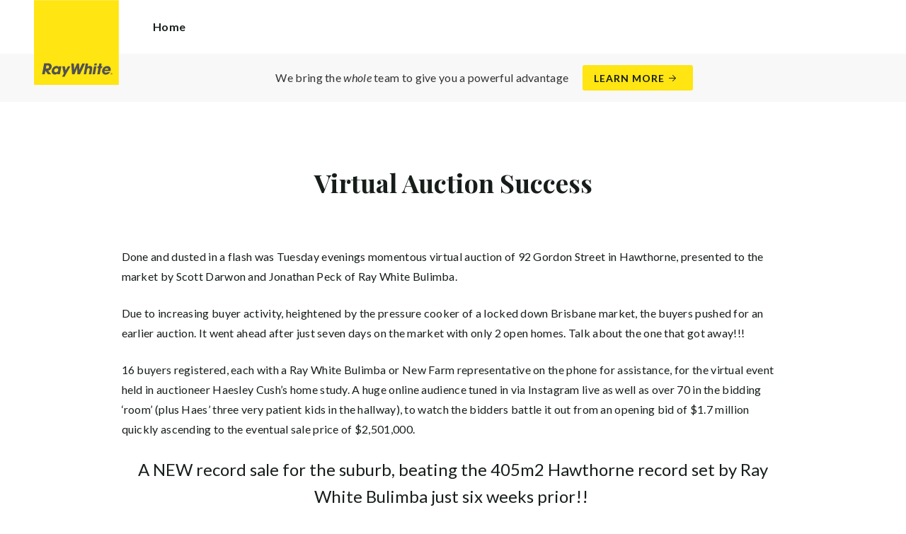

--- FILE ---
content_type: text/html; charset=utf-8
request_url: https://raywhitebulimba.com.au/virtual-auction-success
body_size: 15327
content:
<!doctype html><html lang="en" class="no_js"><head prefix="og: http://ogp.me/ns# fb: http://ogp.me/ns/fb# place: http://ogp.me/ns/place# profile: http://ogp.me/ns/profile# business: http://ogp.me/ns/business#"><script>dataLayer = [{"analyticsTrackingId":"UA-26932553-33","ga4MeasurementId":"G-1T8M4GP18Q","enableCampaigntrack":false,"fbPixelIds":["5447858631987421"],"subTypeCode":"RWR","countryCode":"AU","zoneCode":"QLD"}];</script><script>(function(w,d,s,l,i){w[l]=w[l]||[];w[l].push({'gtm.start':
new Date().getTime(),event:'gtm.js'});var f=d.getElementsByTagName(s)[0],
j=d.createElement(s),dl=l!='dataLayer'?'&l='+l:'';j.async=true;j.src=
'https://www.googletagmanager.com/gtm.js?id='+i+dl;f.parentNode.insertBefore(j,f);
})(window,document,'script','dataLayer','GTM-T6DNFV');</script><script>(function(w,d,s,l,i){w[l]=w[l]||[];w[l].push({'gtm.start':
new Date().getTime(),event:'gtm.js'});var f=d.getElementsByTagName(s)[0],
j=d.createElement(s),dl=l!='dataLayer'?'&l='+l:'';j.async=true;j.src=
'https://www.googletagmanager.com/gtm.js?id='+i+dl;f.parentNode.insertBefore(j,f);
})(window,document,'script','dataLayer','GTM-TPVL7TK');</script><title data-react-helmet="true">Virtual Auction Success - Ray White Bulimba</title><meta data-react-helmet="true" charSet="utf-8"/><meta data-react-helmet="true" name="viewport" content="width=device-width, initial-scale=1.0"/><meta data-react-helmet="true" name="mobile-web-app-capable" content="yes"/><meta data-react-helmet="true" property="og:site_name" content="Ray White Bulimba"/><meta data-react-helmet="true" name="description" content="Done and dusted in a flash was Tuesday evenings momentous virtual auction of 92 Gordon Street in Hawthorne, presented to the market by Scott Darwon and Jonathan…"/><meta data-react-helmet="true" name="twitter:card" content="summary"/><meta data-react-helmet="true" name="twitter:site" content="@RayWhiteGroup"/><meta data-react-helmet="true" name="twitter:title" content="Virtual Auction Success"/><meta data-react-helmet="true" name="twitter:description" content="Done and dusted in a flash was Tuesday evenings momentous virtual auction of 92 Gordon Street in Hawthorne, presented to the market by Scott Darwon and Jonathan Peck of Ray White Bulimba. Due to…"/><meta data-react-helmet="true" property="og:type" content="article"/><meta data-react-helmet="true" property="og:url" content="https://raywhitebulimba.com.au/virtual-auction-success"/><meta data-react-helmet="true" property="og:title" content="Virtual Auction Success"/><meta data-react-helmet="true" property="og:description" content="Done and dusted in a flash was Tuesday evenings momentous virtual auction of 92 Gordon Street in Hawthorne, presented to the market by Scott Darwon and Jonathan Peck of Ray White Bulimba. Due to increasing buyer activity, heightened by the pressure cooker of a locked down Brisbane market, the … Read more"/><meta data-react-helmet="true" property="article:modified_time" content="2021-08-05T14:18:39"/><meta data-react-helmet="true" property="article:published_time" content="2021-08-05T14:18:39"/><link rel="preload" href="https://cdn5.ep.dynamics.net/__resources/css/956180011800a315f3c4.css" as="style"/><link rel="preload" href="https://cdn5.ep.dynamics.net/__resources/js/956180011800a315f3c4.js" as="script"/><link rel="preload" href="https://cdn5.ep.dynamics.net/__resources/css/91236b8b285a1fa26b5f.css" as="style"/><link rel="preload" href="https://cdn5.ep.dynamics.net/__resources/js/91236b8b285a1fa26b5f.js" as="script"/><link rel="preconnect" href="https://fonts.gstatic.com" crossorigin="anonymous"/><link rel="preconnect" href="https://cdn6.ep.dynamics.net"/><link rel="preconnect" href="https://cdn5.ep.dynamics.net"/><link rel="dns-prefetch" href="//fonts.gstatic.com"/><link rel="dns-prefetch" href="//cdn6.ep.dynamics.net"/><link rel="dns-prefetch" href="//cdn5.ep.dynamics.net"/><link rel="preload" href="https://fonts.googleapis.com/css?family=Lato:400,400i,700|Playfair+Display:700" as="style"/><link rel="preconnect" href="https://fonts.googleapis.com"/><link rel="dns-prefetch" href="//fonts.googleapis.com"/><link rel="preconnect" href="https://bulimba.rwoffice1.com"/><link rel="dns-prefetch" href="//bulimba.rwoffice1.com"/><script data-react-helmet="true" type="application/ld+json">{
  "@context": "https://schema.org",
  "@type": "Article",
  "headline": "Virtual Auction Success",
  "articleBody": "Done and dusted in a flash was Tuesday evenings momentous virtual auction of 92 Gordon Street in Hawthorne, presented to the market by Scott Darwon and Jonathan Peck of Ray White Bulimba. Due to increasing buyer activity, heightened by the pressure cooker of a locked down Brisbane market, the buyers pushed for an earlier auction. It went ahead after just seven days on the market with only 2 open homes. Talk about the one that got away!!!16 buyers registered, each with a Ray White Bulimba or New Farm representative on the phone for assistance, for the virtual event held in auctioneer Haesley Cush’s home study. A huge online audience tuned in via Instagram live as well as over 70 in the bidding ‘room’ (plus Haes’ three very patient kids in the hallway), to watch the bidders battle it out from an opening bid of $1.7 million quickly ascending to the eventual sale price of $2,501,000. A NEW record sale for the suburb, beating the 405m2 Hawthorne record set by Ray White Bulimba just six weeks prior!!",
  "url": "https://raywhitebulimba.com.au/virtual-auction-success",
  "datePublished": "2021-08-05T14:18:39",
  "dateModified": "2021-08-05T14:18:39"
}</script><link href="https://cdn5.ep.dynamics.net/__resources/css/956180011800a315f3c4.css" rel="stylesheet" type="text/css"/><link href="https://cdn5.ep.dynamics.net/__resources/css/91236b8b285a1fa26b5f.css" rel="stylesheet" type="text/css"/><link href="https://fonts.googleapis.com/css?family=Lato:400,400i,700|Playfair+Display:700" rel="stylesheet"/><link rel="apple-touch-icon" sizes="180x180" href="https://www.raywhite.com/apple-touch-icon.png"/><link rel="icon" type="image/png" sizes="32x32" href="https://www.raywhite.com/favicon-32x32.png"/><link rel="icon" type="image/png" sizes="16x16" href="https://www.raywhite.com/favicon-16x16.png"/></head><body class="theme_residential"><noscript><iframe title="Tag Manager" src="//www.googletagmanager.com/ns.html?id=GTM-T6DNFV" height="0" width="0" style="display:none;visibility:hidden"></iframe></noscript><noscript><iframe title="Tag Manager" src="//www.googletagmanager.com/ns.html?id=GTM-TPVL7TK" height="0" width="0" style="display:none;visibility:hidden"></iframe></noscript><script async="">window.document.body.parentElement.classList.remove("no_js");</script><script async="">
                (function () {
                  var primary = "raywhitebulimba.com.au";
                  if (window.location.hostname === primary) return;
                  window.location.hostname = primary;
                })();
              </script><div id="app"><div class="wrapper" data-reactroot=""><header class="main_header with_banner"><div class="header_logo_wrap"><span class="menu_toggle hide_charlie">Menu</span><nav class="mini_nav show_charlie"><ul><li><a href="/">Home</a></li></ul></nav><a class="logo" href="/"><span>Ray White Bulimba</span></a><span class="onlyprint printlogo"><svg xmlns="http://www.w3.org/2000/svg" width="120" height="120" viewBox="0 0 120 120"><g fill="none"><polygon fill="#FFE512" points=".034 120 119.826 120 119.826 .174 .034 .174"></polygon><path fill="#52524F" d="M48.388169,93.6259155 C48.388169,93.6259155 48.0478873,93.6259155 47.8822535,93.9233803 L44.9132394,99.2535211 C44.9132394,99.2535211 44.7476056,99.5509859 44.6833803,99.2169014 L43.675493,93.96 C43.675493,93.96 43.6112676,93.6259155 43.2709859,93.6259155 L40.3030986,93.6259155 C40.3030986,93.6259155 39.9628169,93.6259155 40.0304225,93.9594366 L42.0247887,103.828169 C42.0247887,103.828169 42.091831,104.16169 41.9239437,104.457465 L39.748169,108.290704 C39.748169,108.290704 39.5797183,108.586479 39.92,108.586479 L42.7307042,108.586479 C42.7307042,108.586479 43.0709859,108.586479 43.24,108.290704 L51.4298592,93.9216901 C51.4298592,93.9216901 51.5983099,93.6259155 51.2580282,93.6259155 L48.388169,93.6259155 L48.388169,93.6259155 Z M53.0073239,89.8140845 C53.0073239,89.8140845 52.6670423,89.8140845 52.691831,90.1532394 L53.7509859,104.716056 C53.7509859,104.716056 53.7757746,105.055211 54.1160563,105.055211 L56.9588732,105.055211 C56.9588732,105.055211 57.2991549,105.055211 57.4270423,104.739718 L60.9070423,96.1425352 C60.9070423,96.1425352 61.0343662,95.8270423 61.0461972,96.1673239 L61.3430986,104.71493 C61.3430986,104.71493 61.3549296,105.055211 61.6952113,105.055211 L64.6574648,105.055211 C64.6574648,105.055211 64.9983099,105.055211 65.1408451,104.746479 L71.9042254,90.1228169 C71.9042254,90.1228169 72.0473239,89.8140845 71.7070423,89.8140845 L68.6022535,89.8140845 C68.6022535,89.8140845 68.2619718,89.8140845 68.1183099,90.1222535 L64.2985915,98.3138028 C64.2985915,98.3138028 64.1549296,98.6219718 64.136338,98.2822535 L63.6901408,90.1538028 C63.6901408,90.1538028 63.6715493,89.8140845 63.3312676,89.8140845 L61.0292958,89.8140845 C61.0292958,89.8140845 60.6884507,89.8140845 60.555493,90.1273239 L57.0704225,98.3087324 C57.0704225,98.3087324 56.9369014,98.6219718 56.9115493,98.2828169 L56.3138028,90.1532394 C56.3138028,90.1532394 56.2884507,89.8140845 55.948169,89.8140845 L53.0073239,89.8140845 L53.0073239,89.8140845 Z M70.383662,104.720563 C70.383662,104.720563 70.3216901,105.055211 70.6619718,105.055211 L73.404507,105.055211 C73.404507,105.055211 73.7453521,105.055211 73.8067606,104.720563 L74.9171831,98.7138028 C75.0214085,98.1571831 75.3746479,96.1966197 77.2895775,96.1966197 C79.1233803,96.1966197 78.7459155,98.2811268 78.6467606,98.8338028 L77.5543662,104.720563 C77.5543662,104.720563 77.491831,105.055211 77.8326761,105.055211 L80.571831,105.055211 C80.571831,105.055211 80.9126761,105.055211 80.9746479,104.720563 L82.0957746,98.6726761 C82.4760563,96.6326761 82.5594366,95.6253521 81.8,94.4912676 C81.2394366,93.6259155 80.0157746,93.2343662 78.924507,93.2343662 C77.703662,93.2343662 76.4783099,93.6478873 75.7126761,94.6777465 L75.6901408,94.6777465 C75.6901408,94.6777465 75.668169,94.6777465 75.7301408,94.3430986 L76.5087324,90.1487324 C76.5087324,90.1487324 76.5707042,89.8140845 76.2304225,89.8140845 L73.4912676,89.8140845 C73.4912676,89.8140845 73.1509859,89.8140845 73.0890141,90.1487324 L70.383662,104.720563 L70.383662,104.720563 Z M88.1825352,94.0101408 C88.1825352,94.0101408 88.244507,93.675493 87.9042254,93.675493 L85.1667606,93.675493 C85.1667606,93.675493 84.8264789,93.675493 84.7639437,94.0101408 L82.7684507,104.774648 C82.7684507,104.774648 82.7064789,105.109296 83.0467606,105.109296 L85.7847887,105.109296 C85.7847887,105.109296 86.1256338,105.109296 86.1876056,104.774648 L88.1825352,94.0101408 L88.1825352,94.0101408 Z M88.8884507,90.1994366 C88.8884507,90.1994366 88.9504225,89.8647887 88.6095775,89.8647887 L85.8738028,89.8647887 C85.8738028,89.8647887 85.5335211,89.8647887 85.4715493,90.1994366 L85.1149296,92.1256338 C85.1149296,92.1256338 85.0529577,92.4602817 85.3932394,92.4602817 L88.1295775,92.4602817 C88.1295775,92.4602817 88.4698592,92.4602817 88.531831,92.1256338 L88.8884507,90.1994366 L88.8884507,90.1994366 Z M95.6095775,90.1994366 C95.6095775,90.1994366 95.6715493,89.8647887 95.3312676,89.8647887 L92.5921127,89.8647887 C92.5921127,89.8647887 92.251831,89.8647887 92.1898592,90.1994366 L91.5430986,93.675493 L90.195493,93.675493 C90.195493,93.675493 89.8546479,93.675493 89.7926761,94.0101408 L89.3740845,96.2726761 L90.7211268,96.2726761 C90.7211268,96.2726761 91.0614085,96.2726761 90.9994366,96.6073239 L89.4873239,104.774648 C89.4873239,104.774648 89.4253521,105.109296 89.7656338,105.109296 L92.503662,105.109296 C92.503662,105.109296 92.844507,105.109296 92.9064789,104.774648 L94.4822535,96.2726761 L95.7915493,96.2726761 C95.7915493,96.2726761 96.131831,96.2726761 96.1938028,95.9380282 L96.6101408,93.675493 L95.3064789,93.675493 C95.3064789,93.675493 94.9656338,93.675493 95.0276056,93.3408451 L95.6095775,90.1994366 L95.6095775,90.1994366 Z M28.5740845,99.3740845 C28.8135211,98.0760563 29.983662,96.4270423 31.9425352,96.4270423 C33.8794366,96.4270423 34.5408451,97.9492958 34.2884507,99.3329577 C34.08,100.444507 33.0264789,102.258028 30.8822535,102.258028 C28.8197183,102.258028 28.3752113,100.444507 28.5740845,99.3740845 L28.5740845,99.3740845 Z M38.7014085,93.9605634 C38.7014085,93.9605634 38.7633803,93.6259155 38.4230986,93.6259155 L35.3430986,93.6259155 L35.0146479,95.0816901 C34.731831,94.3808451 33.9143662,93.2343662 32.0383099,93.2343662 C28.9904225,93.2343662 25.8557746,95.5808451 25.1611268,99.3329577 C24.5532394,102.607887 26.1487324,105.450141 29.7752113,105.450141 C31.1126761,105.450141 32.5560563,104.575211 33.3374648,103.464225 L33.1008451,104.721127 C33.1008451,104.721127 33.0377465,105.055211 33.3780282,105.055211 L36.303662,105.055211 C36.303662,105.055211 36.644507,105.055211 36.7064789,104.720563 L38.7014085,93.9605634 L38.7014085,93.9605634 Z M99.9092958,98.404507 C100.180845,97.7256338 101.097465,96.4495775 102.867042,96.4495775 C104.64,96.4495775 105.080563,97.7256338 105.091831,98.0647887 C105.091831,98.0647887 105.103662,98.404507 104.76338,98.404507 L99.9092958,98.404507 Z M103.874366,101.88169 C103.288451,102.478873 102.814085,102.670423 101.764507,102.670423 C100.427042,102.670423 99.4135211,101.982535 99.4591549,100.624789 L107.688451,100.624789 C107.688451,100.624789 108.028732,100.624789 108.07493,100.490141 C108.120563,100.356056 108.224789,99.9802817 108.308732,99.5290141 C108.950986,96.0450704 106.899718,93.3577465 103.414648,93.3577465 C99.9357746,93.3577465 96.8884507,96.228169 96.2980282,99.4247887 C95.6647887,102.823099 97.9543662,105.478873 101.232113,105.478873 C102.401127,105.478873 103.599437,105.317746 104.67493,104.635493 C105.766197,103.978592 106.882817,103.157183 107.492958,102.170704 C107.492958,102.170704 107.672113,101.88169 107.331831,101.88169 L103.874366,101.88169 L103.874366,101.88169 Z M17.5932394,92.4259155 L19.0152113,92.4259155 C20.9228169,92.4952113 21.623662,93.468169 21.3684507,94.8484507 C21.2315493,95.5904225 20.6230986,96.8980282 18.1211268,96.8377465 L17.0828169,96.8377465 C17.0828169,96.8377465 16.7425352,96.8377465 16.8073239,96.503662 L17.5932394,92.4259155 L17.5932394,92.4259155 Z M11.5419718,104.720563 C11.5419718,104.720563 11.4794366,105.055211 11.8202817,105.055211 L14.8659155,105.055211 C14.8659155,105.055211 15.2061972,105.055211 15.268169,104.720563 L16.1205634,100.134648 L16.1397183,100.134648 C16.1397183,100.134648 16.1583099,100.134648 16.3611268,100.408451 L19.6005634,104.781972 C19.6005634,104.781972 19.8028169,105.055211 20.1430986,105.055211 L23.9109859,105.055211 C23.9109859,105.055211 24.2512676,105.055211 24.0366197,104.790986 L20.2591549,100.134085 C20.2591549,100.134085 20.044507,99.8698592 20.3814085,99.8214085 C22.9042254,99.4591549 24.6304225,96.7870423 24.9543662,95.0343662 C25.244507,93.468169 25.0140845,92.1194366 23.8833803,90.8878873 C22.5915493,89.4884507 21.4,89.5076056 19.1785915,89.583662 L14.6991549,89.583662 C14.6991549,89.583662 14.3588732,89.583662 14.2969014,89.9183099 L11.5419718,104.720563 L11.5419718,104.720563 Z M109.305352,104.251831 L109.547606,104.251831 C109.752113,104.251831 109.939718,104.241127 109.939718,104.006197 C109.939718,103.808451 109.769014,103.777465 109.612394,103.777465 L109.305352,103.777465 L109.305352,104.251831 L109.305352,104.251831 Z M109.073239,103.589859 L109.649577,103.589859 C110.004507,103.589859 110.171268,103.729577 110.171268,104.016901 C110.171268,104.285634 110.000563,104.39831 109.779718,104.421972 L110.20507,105.08 L109.95662,105.08 L109.550423,104.438873 L109.305352,104.438873 L109.305352,105.08 L109.073239,105.08 L109.073239,103.589859 L109.073239,103.589859 Z M109.571268,105.424225 C110.161127,105.424225 110.618028,104.953803 110.618028,104.330141 C110.618028,103.72 110.161127,103.249014 109.571268,103.249014 C108.974085,103.249014 108.517183,103.72 108.517183,104.330141 C108.517183,104.953803 108.974085,105.424225 109.571268,105.424225 Z M109.571268,103.061408 C110.267042,103.061408 110.850141,103.610141 110.850141,104.330141 C110.853014,104.67045 110.71929,104.997695 110.478911,105.238603 C110.238533,105.479511 109.911582,105.613955 109.571268,105.611831 C109.230063,105.614854 108.901899,105.480917 108.660251,105.240011 C108.418603,104.999104 108.283659,104.671353 108.285634,104.330141 C108.285634,103.610141 108.872113,103.061408 109.571268,103.061408 L109.571268,103.061408 Z"></path></g></svg></span></div><div class="beyondthebricks">We bring the <i>whole</i> team to give you a powerful advantage<br class="hide_bravo"/> <a class="btn brand_btn" href="https://www.raywhite.com/we-bring-the-whole-team?orgId=3024&amp;utm_campaign=no33_the_movie&amp;utm_content=Top%20Banner&amp;utm_medium=referral&amp;utm_source=RW%20Office%20Site" target="_blank" rel="noopener" data-ev-on="click" data-ev-category="Ray White Now" data-ev-action="Click" data-ev-label="Learn More"><span class="anchor mini" data-ev-on="click" data-ev-category="Ray White Now" data-ev-action="Click" data-ev-label="Learn More">Learn More</span></a></div><div><div class="menu_wrap" tabindex="0"><div class="menu"><div class="menu_header"><span class="menu_close">Close</span><a class="logo" href="/"></a><span class="menu_title">Bulimba</span></div><div class="loader"><span class="sr_only">Loading...</span></div><div class="menu_footer"><span class="btn invisible_light no_arrow">Contact Us</span></div></div></div></div></header><div class="contentpg virtual_auction_success_pg"><div class="inner_md"><div class="pg_header"><h1 class="charlie centered_text">Virtual Auction Success</h1></div><div class="contentpg_content"><p><span>Done and dusted in a flash was Tuesday evenings momentous virtual auction of 92 Gordon Street in Hawthorne, presented to the market by Scott Darwon and Jonathan Peck of Ray White Bulimba.&nbsp;</span></p><p><span></span><span>Due to increasing buyer activity, heightened by the pressure cooker of a locked down Brisbane market, the buyers pushed for an earlier auction. It went ahead after just seven days on the market with only 2 open homes. Talk about the one that got away!!!</span></p><p><span>16 buyers registered, each with a Ray White Bulimba or New Farm representative on the phone for assistance, for the virtual event held in auctioneer Haesley Cush’s home study. A huge online audience tuned in via Instagram live as well as over 70 in the bidding ‘room’ (plus Haes’ three very patient kids in the hallway), to watch the bidders battle it out from an opening bid of $1.7 million quickly ascending to the eventual sale price of $2,501,000.&nbsp;</span></p><h2 style="text-align: center;"><span></span><span>A NEW record sale for the suburb, beating the 405m2 Hawthorne record set by Ray White Bulimba just six weeks prior!!&nbsp;</span></h2><p><a href="https://rw-media.s3.amazonaws.com/residential-offices/wp-content/blogs.dir/sites/386/2021/08/05141442/92-Gordon-Street.png" target="_blank" rel="noopener noreferrer"><img class="aligncenter" src="https://cdn1.ep.dynamics.net/s3/rw-media/residential-offices/wp-content/blogs.dir/sites/386/2021/08/05141442/92-Gordon-Street-1024x766.png?format=jpg&amp;quality=90&amp;scale=down&amp;width=761" srcset="https://cdn1.ep.dynamics.net/s3/rw-media/residential-offices/wp-content/blogs.dir/sites/386/2021/08/05141442/92-Gordon-Street-1024x766.png?format=jpg&amp;quality=90&amp;scale=down&amp;width=761 761w, https://cdn1.ep.dynamics.net/s3/rw-media/residential-offices/wp-content/blogs.dir/sites/386/2021/08/05141442/92-Gordon-Street-1024x766.png?format=jpg&amp;quality=90&amp;scale=down&amp;width=384 384w" sizes="(min-width: 761px) 761px, 100vw"></a></p></div></div></div><footer id="footer" class="main_footer"><div class="inner_lg"><div class="footer_button_bar tbl"><div class="tbc"><a class="logo footer_logo" href="/"><span>Ray White</span></a></div><div class="tbc"><a class="btn light" data-ev-on="click" data-ev-category="Appraisal" data-ev-action="Open" data-ev-label="Site">Book a Free Appraisal</a><a class="btn invisible_light" data-ev-on="click" data-ev-category="Ask Question" data-ev-action="Open" data-ev-label="Site">Contact Us</a></div><div class="tbc footer_social"></div></div><div class="footer_nav_bar tbl"><div class="tbc"><div class="footer_offices"><div class="footer_office"><a href="/about"><h4 class="foxtrot">Ray White Bulimba</h4></a><p class="footer_office_address"><span>Unit 6</span><br/><span>57-59 Oxford Street</span><br/>Bulimba<!-- -->, QLD <!-- -->4171</p><ul class="footer_office_contact"><li class="contact_link_landline"><span><a href="tel:+61 (7) 3254 1022" data-ev-on="click" data-ev-category="Tel" data-ev-action="Call" data-ev-label="Ray White Bulimba">+61 (7) 3254 1022</a></span></li><li class="contact_link_email"><span><a>bulimba.qld@raywhite.com</a></span></li></ul></div></div><div class="hide_charlie footer_office_social"></div></div><div class="tbc"></div></div><div class="back_top"><a href="#app">Back to top</a></div><div class="footer_copyright_bar muted tbl"><div class="tbc"><p class="copyright">©<!-- --> <!-- -->Ray White Bulimba<!-- -->.<!-- --> <!-- -->Based in Bulimba.</p></div><div class="tbc"></div></div></div></footer></div></div><script>window.INITIAL_STATE = {"config":{"blogId":386,"baseDomain":"bulimba.rwoffice1.com","primaryOrganisationId":3024,"primaryDomain":"raywhitebulimba.com.au","organisationIds":[3024,854,3505,3504,2090,3599],"domains":["bulimba.rwoffice1.com","raywhitebulimba.com","raywhitebulimba.com.au","staging.raywhitebulimba.com.au"],"options":{"title":"Bulimba","analyticsTrackingId":"UA-26932553-33","offices":{"display":{"bulimba1.qld":"on","newfarm.qld":"off"}},"agents":{"hidden":[151524,173551,183639,143418,169886,117678,109975,69401,105445,162106,52842,93096,55597,100450,109762,119644,106767,132386,99103,108117,53340,69667,61097,98422,44416,79012,109767,55554,133461,47603,131655,134969,48753,102591,119142,122596,107175,105955,126062,126594,126571,120421,136636,138532,105605,139113,139784,139774,139824,139678,139679,139986,141129,139985,142203,140593,140128,139817,140763,139676,139529,125881,139677,122598,139816,81084,143642,144488,144523,144646,144640,144644,144686,144873,76680,145133,145258,127548,146974,113910,148214,147871,149945,149946,150115,98710,151463,152879,49308,143039,154929,159002,160485,154904,161190,161189,161188,161187,161683,161971,161992,161991,161841,161990,162547,163127,162956,162994,163438,165718,165631,166042,166065,166471,167102,167489,168639,168461,51010,169296,170173,170793,170803,144685,171531,171422,171284,172469,152907,172599,172685,173097,173296,174412,119729,175746,175013,174969,177676,177693,176805,177849,178921,179183,143082,176516,158599,180291,180485,181189,180838,182003,181676,70617,129806,150669,182918,150094,183458,183459,183638,32859,147761,72759,183801],"sort":[18969,40427,11664,16194,168598,169484,175562,179504,152749,172297,179579,129295,141501,171734,127089,178039,173189,136712,146273,142000,179992,178695,106028,175415,118204,138855,180639,92545,158830,11166,33660,151524,136128,131795,150284,183453,23268,179266,13128,105539,138735,55351,131658,175911,173551,183639,178920,144279,145929,167178,172223,143418,178854,177117,169886,117678,109975,69401,105445,162106,52842,93096,55597,100450,109762,119644,106767,132386,99103,108117,53340,69667,61097,98422,44416,79012,109767,55554,133461,47603,131655,134969,48753,102591,119142,122596,107175,105955,126062,126594,126571,120421,136636,138532,105605,139113,139784,139774,139824,139678,139679,139986,141129,139985,142203,140593,140128,139817,140763,139676,139529,125881,139677,122598,139816,81084,143642,144488,144523,144646,144640,144644,144686,144873,76680,145133,145258,127548,146974,113910,148214,147871,149945,149946,150115,98710,151463,152879,49308,143039,154929,159002,160485,154904,161190,161189,161188,161187,161683,161971,161992,161991,161841,161990,162547,163127,162956,162994,163438,165718,165631,166042,166065,166471,167102,167489,168639,168461,51010,169296,170173,170793,170803,144685,171531,171422,171284,172469,152907,172599,172685,173097,173296,174412,119729,175746,175013,174969,177676,177693,176805,177849,182443,178955,178921,179183,143082,176516,158599,180291,180485,181189,180838,182003,181676,70617,129806,150669,182553,182554,182599,182918,150094,183458,183459,183638,183634,32859,147761,72759],"newAgents":"show"},"useViewingTracker":false,"oneFormId":"","agentShowTransactions":"any","tenancyPortalCode":"","beforeYouBidId":"","tenancyTrackerSubdomain":"","integrateSyndicatedNews":true,"tenappId":"","showLoanMarketCalculator":false,"mdPushContacts":true,"gtmContainerId":"GTM-TPVL7TK","ga4MeasurementId":"G-1T8M4GP18Q","enableRentalForms":true,"useHomeLive":false,"inspectRealEstate":{"account":"","rent":true,"sell":false},"tenancyPortalBooking":false,"brokers":{"showOnPdp":true,"showInTeam":true,"ids":[1004977]},"enableCampaigntrack":false,"showOfficeDetails":false,"showHiddenOffices":false,"rentalFormUrl":"https:\u002F\u002Frw-media.s3.amazonaws.com\u002Fresidential-offices\u002Ftenancy_application_form.pdf","header":{"listingId":null,"superscript":"","heading":"Ray White Bulimba... The Team of Professionals you Deserve.","subheading":"Customer experience is at the centre of everything we do.","videoUrl":"https:\u002F\u002Fyoutu.be\u002FwXBoD1d8hSI","image":{"url":"https:\u002F\u002Frw-media.s3.amazonaws.com\u002Fresidential-offices\u002Fwp-content\u002Fblogs.dir\u002Fsites\u002F386\u002F2019\u002F08\u002F21101719\u002FBulimba-Team-Photos-3.jpg","width":4503,"height":3002}},"office":{"blurb":"Customer experience is at the centre of everything we and is our top business priority. Contact our team today and find out more about how our exceptional customer service and strong track record of success can help you in your next property transaction."},"siteFocus":"sales","siteTitle":"","menuTitle":"","defaultEmail":"","fbPixelId":"5447858631987421","search":{"headers":{"default":null,"residential":null,"commercial":null,"rural":null}},"about":""},"theme":"residential","displayOrganisationIds":[3024],"redirections":[{"src":"\u002Fcontact.php","isRegex":false,"target":"\u002Fabout\u002Fraywhite\u002F"},{"src":"\u002Fabout.php","isRegex":false,"target":"\u002Fabout\u002Fraywhite\u002F"},{"src":"\u002Ffinance.php","isRegex":false,"target":"\u002Fhome-loans\u002Floan-market\u002F"},{"src":"\u002Fmembers.php?func=showall","isRegex":false,"target":"\u002Fabout\u002Four-team\u002F"},{"src":"\u002Ffinance_loanapproval.php","isRegex":false,"target":"\u002Fhome-loans\u002Fhome-loan-pre-approval\u002F"},{"src":"\u002Ffinance_buyers.php","isRegex":false,"target":"\u002Fhome-loans\u002Ffirst-home-buyers\u002F"},{"src":"\u002Ffinance_bonds.php","isRegex":false,"target":"\u002Fhome-loans\u002Fdeposit-bonds\u002F"},{"src":"\u002Ffinance_calculators.php","isRegex":false,"target":"\u002Fhome-loans\u002Floan-calculator\u002F"},{"src":"\u002Finsurance.php","isRegex":false,"target":"\u002Fhome-loans\u002Finsurance-services\u002F"},{"src":"\u002Frent.php","isRegex":false,"target":"\u002Frent\u002Fproperty\u002F"},{"src":"\u002Frent_advice.php","isRegex":false,"target":"\u002Frent\u002Fbulimba-advice-for-owners\u002F"},{"src":"\u002Frent_advice_m.php","isRegex":false,"target":"\u002Frent\u002Fmorningside-advice-for-owners\u002F"},{"src":"\u002Ftenant_advice.php","isRegex":false,"target":"\u002Frent\u002Fbulimba-advice-for-tenants\u002F"},{"src":"\u002Ftenant_advice_m.php","isRegex":false,"target":"\u002Frent\u002Fmorningside-advice-for-tenants\u002F"},{"src":"\u002Frepair_request_m.php","isRegex":false,"target":"\u002Frent\u002Frepair-request-form\u002F"},{"src":"\u002Frepair_request.php","isRegex":false,"target":"\u002Frent\u002Frepair-request-form\u002F"},{"src":"\u002Frent_why.php","isRegex":false,"target":"\u002Frent\u002Fbulimba-why-rent-with-us\u002F"},{"src":"\u002Frent_why_m.php","isRegex":false,"target":"\u002Frent\u002Fmorningside-why-rent-with-us\u002F"},{"src":"\u002Fselling.php","isRegex":false,"target":"\u002Fsell\u002Fadvice-for-sellers\u002F"},{"src":"\u002Fsearchresults.php?func=search&type=sold&cat=sales&rent=0&stype=0","isRegex":false,"target":"\u002Fsell\u002Frecent-sales\u002F"},{"src":"\u002Fsell_why.php","isRegex":false,"target":"\u002Fsell\u002Fwhy-sell-with-us\u002F"},{"src":"\u002Fselling_appraisal.php","isRegex":false,"target":"\u002Fsell\u002Fproperty-appraisal\u002F"},{"src":"\u002Fselling.php","isRegex":false,"target":"\u002Fsell\u002Fadvice-for-sellers\u002F"},{"src":"\u002Fsale.php","isRegex":false,"target":"\u002Fbuy\u002Fproperty\u002F"},{"src":"\u002Fsearchresults.php?func=search&type=list&cat=ressale&prestige=1","isRegex":false,"target":"\u002Fbuy\u002Fproperty\u002F"},{"src":"\u002Fcommercial_division.php","isRegex":false,"target":"\u002Fbuy\u002Fcommercial-division\u002F"},{"src":"\u002Fsearchresults.php?func=search&type=au&cat=sales&rent=0&stype=0","isRegex":false,"target":"\u002Fbuy\u002Fauctions\u002F"},{"src":"\u002Fsearchresults.php?func=search&type=ofi&cat=sales&rent=0&stype=0","isRegex":false,"target":"\u002Fbuy\u002Fopen-for-inspection\u002F"},{"src":"\u002Fsale_advice.php","isRegex":false,"target":"\u002Fbuy\u002Fadvice-for-buyers\u002F"},{"src":"\u002Fcommunity\u002Freal-estate-in-morningside\u002F","isRegex":false,"target":"\u002Fcommunity\u002Fmorningside\u002F"}],"rwApi":{"endpoint":"\u002Fapi\u002Fproxy\u002Fv1\u002F","key":"","useProxy":true,"publicOnly":true},"env":{"nodeEnv":"production","cdn":"https:\u002F\u002Fcdn5.ep.dynamics.net","servicePageOffices":[489]},"tenapp":{"endpoint":"https:\u002F\u002Fapp.tenapp.com.au\u002Fstart"},"loanMarket":{"aoEndpoint":"my.loanmarket.com.au"},"disableClientCache":false,"protocol":"https","baseUrl":"https:\u002F\u002Fraywhitebulimba.com.au","requestTime":1769138652278},"orgs":{"3024":{"id":3024,"organisationId":3024,"parentId":854,"branchIds":[],"parentOrganisationId":854,"type":"Ray White Office","typeCode":"RWO","subType":"Residential","subTypeCode":"RWR","sam":"bulimba1.qld","name":"Bulimba","fullName":"Ray White Bulimba","internalFullName":"Ray White Bulimba","primaryPhone":"+61 (7) 3254 1022","primaryPhoneLocal":"(07) 3254 1022","phone":"+61 (7) 3254 1022","phoneLocal":"(07) 3254 1022","officePhone":"+61 (7) 3254 1022","officePhoneLocal":"(07) 3254 1022","fax":"+61 (7) 3358 4891","faxLocal":"(07) 3358 4891","email":"bulimba.qld@raywhite.com","description":"\u003Cp\u003ENestled in one of Brisbane&rsquo;s most desirable lifestyle precincts, \u003Cstrong\u003EBulimba offers a unique village charm just minutes from the CBD\u003C\u002Fstrong\u003E. From riverside caf&eacute;s and boutique dining to leafy parks and the iconic Oxford Street, this suburb has become one of Brisbane&rsquo;s most sought-after addresses. For homeowners, investors&nbsp;and buyers alike, \u003Cstrong\u003EBulimba real estate represents both lifestyle and long-term value\u003C\u002Fstrong\u003E.\u003C\u002Fp\u003E\n\n\u003Cp\u003EAt \u003Cstrong\u003ERay White Bulimba\u003C\u002Fstrong\u003E, we understand this market because we live and breathe it. As part of the \u003Cstrong\u003ERay White Collective\u003C\u002Fstrong\u003E, we combine local insight with the power of Brisbane&rsquo;s leading real estate network to deliver outstanding results for every client.\u003C\u002Fp\u003E\n\n\u003Cp\u003E\u003Cstrong\u003EOur Leadership\u003C\u002Fstrong\u003E\u003C\u002Fp\u003E\n\n\u003Cp\u003ELed by \u003Cstrong\u003EPrincipals Scott Darwon and Brandon Wortley\u003C\u002Fstrong\u003E, both recognised as \u003Cstrong\u003EElite Agents within the Ray White Group\u003C\u002Fstrong\u003E, Ray White Bulimba is built on experience, integrity, and results. Supported by industry leaders \u003Cstrong\u003EMatt Lancashire\u003C\u002Fstrong\u003E and \u003Cstrong\u003EHaesley Cush\u003C\u002Fstrong\u003E, plus a highly skilled sales team, our clients benefit from strategic guidance and the collective strength of over 100 agents across Brisbane.\u003C\u002Fp\u003E\n\n\u003Cp\u003EScott and Brandon have each been part of Ray White for more than a decade. Their reputation is grounded not just in record sales but in long-term relationships&mdash;they believe the most important part of real estate is always the people.\u003C\u002Fp\u003E\n\n\u003Cp\u003E\u003Cstrong\u003EWhy Choose Ray White Bulimba?\u003C\u002Fstrong\u003E\u003C\u002Fp\u003E\n\n\u003Cp\u003E\u003Cstrong\u003E&nbsp;- Local Expertise\u003C\u002Fstrong\u003E &ndash; A proven leader in Bulimba and Brisbane&rsquo;s inner east suburbs including (but not limited to)&nbsp;Balmoral, Hawthorne, Morningside, Cannon Hill, East Brisbane, Norman Park and Kangaroo Point.\u003C\u002Fp\u003E\n\n\u003Cp\u003E\u003Cstrong\u003E&nbsp;- Diverse Market Coverage\u003C\u002Fstrong\u003E &ndash; From riverfront mansions to modern apartments, we specialise in marketing and negotiating across every price point.\u003C\u002Fp\u003E\n\n\u003Cp\u003E\u003Cstrong\u003E&nbsp;- Collective Advantage\u003C\u002Fstrong\u003E &ndash; Your property gains access to \u003Cstrong\u003E500,000+ buyer contacts\u003C\u002Fstrong\u003E through our extensive Ray White Collective database and cross-office marketing network.\u003C\u002Fp\u003E\n\n\u003Cp\u003E\u003Cstrong\u003E&nbsp;- Award-Winning Team\u003C\u002Fstrong\u003E &ndash; Dedicated property professionals raising the benchmark for service, advice, and results in Brisbane&rsquo;s competitive market.\u003C\u002Fp\u003E\n\n\u003Cp\u003E\u003Cstrong\u003EOur Achievements\u003C\u002Fstrong\u003E\u003C\u002Fp\u003E\n\n\u003Cp\u003ERay White Bulimba is proud to contribute to the wider success of the Ray White Collective:\u003C\u002Fp\u003E\n\n\u003Cp\u003E\u003Cstrong\u003E&nbsp;- #1 Queensland Sales Business &ndash; Ray White Collective\u003C\u002Fstrong\u003E\u003C\u002Fp\u003E\n\n\u003Cp\u003E\u003Cstrong\u003E&nbsp;- #1 National Sales Business &ndash; Ray White Collective\u003C\u002Fstrong\u003E\u003C\u002Fp\u003E\n\n\u003Cp\u003E\u003Cstrong\u003E&nbsp;- #1 International Sales Business &ndash; Ray White Collective\u003C\u002Fstrong\u003E\u003C\u002Fp\u003E\n\n\u003Cp\u003E\u003Cstrong\u003E&nbsp;- #1 Queensland Group &ndash; Excellence in Marketing\u003C\u002Fstrong\u003E\u003C\u002Fp\u003E\n\n\u003Cp\u003E\u003Cstrong\u003E&nbsp;- Finalist &ndash; Queensland Administration Team of the Year\u003C\u002Fstrong\u003E\u003C\u002Fp\u003E\n\n\u003Cp\u003E\u003Cstrong\u003E&nbsp;- Finalist &ndash; Queensland Community Contribution Award\u003C\u002Fstrong\u003E\u003C\u002Fp\u003E\n\n\u003Cp\u003E&nbsp;\u003C\u002Fp\u003E\n\n\u003Cp\u003E\u003Cstrong\u003EThe Ray White Bulimba Difference\u003C\u002Fstrong\u003E\u003C\u002Fp\u003E\n\n\u003Cp\u003EAt Ray White Bulimba, our focus is simple: \u003Cstrong\u003Eto maximise the value in every transaction&mdash;value in price and value in service\u003C\u002Fstrong\u003E. Whether you&rsquo;re selling a riverfront residence, buying your first apartment, or investing in Brisbane&rsquo;s growing inner east, our team delivers an unparalleled level of professionalism and care.\u003C\u002Fp\u003E\n\n\u003Cp\u003EWe are proud to serve Bulimba and its neighbouring communities, and even prouder to deliver results that keep our clients coming back generation after generation.\u003C\u002Fp\u003E\n","countryCode":"AU","address":{"latitude":-27.450773,"longitude":153.054728,"unitNumber":"6","streetNumber":"57-59","streetName":"Oxford Street","locality":"Bulimba","region":"Queensland","stateCode":"QLD","state":"Queensland","postCode":"4171","country":"Australia","countryCode":"AU","streetAddress":"Unit 6, 57-59 Oxford Street"},"website":"http:\u002F\u002Fwww.raywhitebulimba.com.au","roles":["PM Evolution"],"awards":[{"fromDate":"2025-07-01T00:00:00","givenDate":"2025-08-09","rankCode":"ACH","award":"2025\u002F2026 - Elite Business Leader","pictureUrl":"https:\u002F\u002Fcdn6.ep.dynamics.net\u002Faward-pictures\u002Fawd_AWE%20BL%20Logo_25-26_CMYK-01.png","webLogoUrl":"https:\u002F\u002Fcdn6.ep.dynamics.net\u002Faward-pictures\u002Fawd_AlanWhiteElite-BL_Logo_25-26_RGB.svg","highQualityLogoUrl":"https:\u002F\u002Fcdn6.ep.dynamics.net\u002Faward-pictures\u002Fawd_AWE%20BL%20Logo_25-26_CMYK.pdf","toDate":"2026-06-30T00:00:00","rank":"Achievement","categoryCode":"ELITE","category":"Elite","recognitionType":"SALES","recognitionYear":"2025\u002F2026","awardLevel":"Elite","superceded":false,"year":"2025\u002F2026","name":"2025\u002F2026 - Elite Business Leader"},{"fromDate":"2025-07-01T00:00:00","givenDate":"2025-07-22","rankCode":"ACH","award":"2025\u002F2026 - Premier Business Leader","pictureUrl":"https:\u002F\u002Fcdn6.ep.dynamics.net\u002Faward-pictures\u002Fawd_Premier%20BL%20Logo%2025-26_CMYK.png","webLogoUrl":"https:\u002F\u002Fcdn6.ep.dynamics.net\u002Faward-pictures\u002Fawd_Premier-BL_Logo_25-26_RGB.svg","highQualityLogoUrl":"https:\u002F\u002Fcdn6.ep.dynamics.net\u002Faward-pictures\u002Fawd_Premier%20BL%20Logo%2025-26_CMYK.pdf","toDate":"2026-06-30T00:00:00","rank":"Achievement","categoryCode":"PREM","category":"Premier","recognitionType":"SALES","recognitionYear":"2025\u002F2026","awardLevel":"Premier","superceded":true,"year":"2025\u002F2026","name":"2025\u002F2026 - Premier Business Leader"},{"fromDate":"2024-07-01T00:00:00","givenDate":"2024-09-07","rankCode":"ACH","award":"2024\u002F2025 - Chairman's Elite Business Leader","pictureUrl":"https:\u002F\u002Fcdn6.ep.dynamics.net\u002Faward-pictures\u002Fawd_Chairmans%20Elite%20BL%20Logo_24-25_RGB-01.png","webLogoUrl":"https:\u002F\u002Fcdn6.ep.dynamics.net\u002Faward-pictures\u002Fawd_Chairmans%20Elite%20BL%20Logo_24-25_RGB-01.svg","highQualityLogoUrl":"https:\u002F\u002Fcdn6.ep.dynamics.net\u002Faward-pictures\u002Fawd_Chairmans%20Elite%20BL%20Logo_24-25_CMYK.pdf","toDate":"2025-06-30T00:00:00","rank":"Achievement","categoryCode":"CHAIR","category":"Chairmans Elite","recognitionType":"SALES","recognitionYear":"2024\u002F2025","awardLevel":"Chairman","superceded":false,"year":"2024\u002F2025","name":"2024\u002F2025 - Chairman's Elite Business Leader"},{"fromDate":"2024-07-01T00:00:00","givenDate":"2024-08-06","rankCode":"ACH","award":"2024\u002F2025 - Elite Business Leader","pictureUrl":"https:\u002F\u002Fcdn6.ep.dynamics.net\u002Faward-pictures\u002Fawd_AWE%20BL%20Logo_24-25_RGB-01.png","webLogoUrl":"https:\u002F\u002Fcdn6.ep.dynamics.net\u002Faward-pictures\u002Fawd_AWE%20BL%20Logo_24-25_RGB_-01.svg","highQualityLogoUrl":"https:\u002F\u002Fcdn6.ep.dynamics.net\u002Faward-pictures\u002Fawd_AWE%20BL%20Logo_24-25_CMYK%20(1).pdf","toDate":"2025-06-30T00:00:00","rank":"Achievement","categoryCode":"ELITE","category":"Elite","recognitionType":"SALES","recognitionYear":"2024\u002F2025","awardLevel":"Elite","superceded":true,"year":"2024\u002F2025","name":"2024\u002F2025 - Elite Business Leader"},{"fromDate":"2024-07-01T00:00:00","givenDate":"2024-07-20","rankCode":"ACH","award":"2024\u002F2025 - Premier Business Leader","pictureUrl":"https:\u002F\u002Fcdn6.ep.dynamics.net\u002Faward-pictures\u002Fawd_Premier%20BL%20Logo%2024-25_RGB-01.png","webLogoUrl":"https:\u002F\u002Fcdn6.ep.dynamics.net\u002Faward-pictures\u002Fawd_Premier%20BL%20Logo%2024-25_RGB_-01.svg","highQualityLogoUrl":"https:\u002F\u002Fcdn6.ep.dynamics.net\u002Faward-pictures\u002Fawd_Premier%20BL%20Logo%2024-25_CMYK.pdf","toDate":"2025-06-30T00:00:00","rank":"Achievement","categoryCode":"PREM","category":"Premier","recognitionType":"SALES","recognitionYear":"2024\u002F2025","awardLevel":"Premier","superceded":true,"year":"2024\u002F2025","name":"2024\u002F2025 - Premier Business Leader"},{"fromDate":"2023-07-01T00:00:00","givenDate":"2023-09-27","rankCode":"ACH","award":"2023\u002F2024 - Chairman's Elite Business Leader","pictureUrl":"https:\u002F\u002Fcdn6.ep.dynamics.net\u002Faward-pictures\u002Fawd_Chairmans%20Elite%20BL%20Logo_23-24_CMYK.png","webLogoUrl":"https:\u002F\u002Fcdn6.ep.dynamics.net\u002Faward-pictures\u002Fawd_Chairmans%20Elite%20BL%20Logo_23-24_RGB-01%20(1).svg","highQualityLogoUrl":"https:\u002F\u002Fcdn6.ep.dynamics.net\u002Faward-pictures\u002Fawd_Chairmans%20Elite%20BL%20Logo_23-24_CMYK.pdf","toDate":"2024-06-30T00:00:00","rank":"Achievement","categoryCode":"CHAIR","category":"Chairmans Elite","recognitionType":"SALES","recognitionYear":"2023\u002F2024","awardLevel":"Chairman","superceded":false,"year":"2023\u002F2024","name":"2023\u002F2024 - Chairman's Elite Business Leader"},{"fromDate":"2023-07-01T00:00:00","givenDate":"2023-08-19","rankCode":"ACH","award":"2023\u002F2024 - Elite Business Leader","pictureUrl":"https:\u002F\u002Fcdn6.ep.dynamics.net\u002Faward-pictures\u002Fawd_AWE%20BL%20Logo_23-24_CMYK.jpg","webLogoUrl":"https:\u002F\u002Fcdn6.ep.dynamics.net\u002Faward-pictures\u002Fawd_AWE%20BL%20Logo_23-24_RGB-01%20(1).svg","highQualityLogoUrl":"https:\u002F\u002Fcdn6.ep.dynamics.net\u002Faward-pictures\u002Fawd_AWE%20BL%20Logo_23-24_CMYK.pdf","toDate":"2024-06-30T00:00:00","rank":"Achievement","categoryCode":"ELITE","category":"Elite","recognitionType":"SALES","recognitionYear":"2023\u002F2024","awardLevel":"Elite","superceded":true,"year":"2023\u002F2024","name":"2023\u002F2024 - Elite Business Leader"},{"fromDate":"2023-07-01T00:00:00","givenDate":"2023-07-25","rankCode":"ACH","award":"2023\u002F2024 - Premier Business Leader","pictureUrl":"https:\u002F\u002Fcdn6.ep.dynamics.net\u002Faward-pictures\u002Fawd_Premier%20BL%20Logo%2023-24_CMYK.jpg","webLogoUrl":"https:\u002F\u002Fcdn6.ep.dynamics.net\u002Faward-pictures\u002Fawd_Premier%20BL%20Logo%2023-24_RGB-01%20(1).svg","highQualityLogoUrl":"https:\u002F\u002Fcdn6.ep.dynamics.net\u002Faward-pictures\u002Fawd_Premier%20BL%20Logo%2023-24_CMYK.pdf","toDate":"2024-06-30T00:00:00","rank":"Achievement","categoryCode":"PREM","category":"Premier","recognitionType":"SALES","recognitionYear":"2023\u002F2024","awardLevel":"Premier","superceded":true,"year":"2023\u002F2024","name":"2023\u002F2024 - Premier Business Leader"},{"fromDate":"2022-07-01T00:00:00","givenDate":"2023-03-02","rankCode":"ACH","award":"2022\u002F2023 - Premier Business Leader","pictureUrl":"https:\u002F\u002Fcdn6.ep.dynamics.net\u002Faward-pictures\u002Fawd_Premier_BUSINESS_LEADER_Logo_22-23_CMYK-01.png","webLogoUrl":"https:\u002F\u002Fcdn6.ep.dynamics.net\u002Faward-pictures\u002Fawd_Premier%20BL%20Logo%2023-24_RGB-01%20(1).svg","highQualityLogoUrl":"https:\u002F\u002Fcdn6.ep.dynamics.net\u002Faward-pictures\u002Fawd_Premier_BUSINESS_LEADER_Logo_22-23_CMYK.pdf","toDate":"2023-06-30T00:00:00","rank":"Achievement","categoryCode":"PREM","category":"Premier","recognitionType":"SALES","recognitionYear":"2022\u002F2023","awardLevel":"Premier","superceded":true,"year":"2022\u002F2023","name":"2022\u002F2023 - Premier Business Leader"},{"fromDate":"2022-07-01T00:00:00","givenDate":"2023-02-02","rankCode":"ACH","award":"2022\u002F2023 - Chairman's Elite Business Leader","pictureUrl":"https:\u002F\u002Fcdn6.ep.dynamics.net\u002Faward-pictures\u002Fawd_Chairmans_Elite_BUSINESS_LEADER_Logo_22-23-CMYK-01.png","webLogoUrl":"https:\u002F\u002Fcdn6.ep.dynamics.net\u002Faward-pictures\u002Fawd_Chairmans_Elite_Business_Leader_Logo_22-23.svg","highQualityLogoUrl":"https:\u002F\u002Fcdn6.ep.dynamics.net\u002Faward-pictures\u002Fawd_Chairmans_Elite_BUSINESS_LEADER_Logo_22-23-CMYK.pdf","toDate":"2023-06-30T00:00:00","rank":"Achievement","categoryCode":"CHAIR","category":"Chairmans Elite","recognitionType":"SALES","recognitionYear":"2022\u002F2023","awardLevel":"Chairman","superceded":false,"year":"2022\u002F2023","name":"2022\u002F2023 - Chairman's Elite Business Leader"},{"fromDate":"2022-07-01T00:00:00","givenDate":"2022-12-02","rankCode":"ACH","award":"2022\u002F2023 - Elite Business Leader","pictureUrl":"https:\u002F\u002Fcdn6.ep.dynamics.net\u002Faward-pictures\u002Fawd_Alan%20White%20Elite%20Business%20Leader%20Logo_22-23_CMYK-01.png","webLogoUrl":"https:\u002F\u002Fcdn6.ep.dynamics.net\u002Faward-pictures\u002Fawd_AlanWhite_Elite_BUSINESS_LEADER_Logo_50x21mm-RGB-01-01.svg","highQualityLogoUrl":"https:\u002F\u002Fcdn6.ep.dynamics.net\u002Faward-pictures\u002Fawd_Alan%20White%20Elite%20Business%20Leader%20Logo_22-23_CMYK.pdf","toDate":"2023-06-30T00:00:00","rank":"Achievement","categoryCode":"ELITE","category":"Elite","recognitionType":"SALES","recognitionYear":"2022\u002F2023","awardLevel":"Elite","superceded":true,"year":"2022\u002F2023","name":"2022\u002F2023 - Elite Business Leader"},{"givenDate":"2021-09-16","rankCode":"7","award":"2021 - Top 10 Offices - Settled Commission","year":"2021","rank":"No. 7","categoryCode":"TOF","category":"Top Office","recognitionYear":"2021","name":"2021 - Top 10 Offices - Settled Commission"},{"givenDate":"2021-09-16","rankCode":"3","award":"2021 - Top 5 Business Growth - Office","year":"2021","rank":"No. 3","categoryCode":"PER","category":"Performer","recognitionYear":"2021","name":"2021 - Top 5 Business Growth - Office"},{"givenDate":"2020-12-31","rankCode":"5","award":"2020 - Top 5 Brisbane Offices - North of the River","year":"2020","rank":"No. 5","categoryCode":"OTH","category":"Other","recognitionYear":"2020","name":"2020 - Top 5 Brisbane Offices - North of the River"},{"givenDate":"2020-12-31","rankCode":"5","award":"2020 - Top 5 Brisbane Offices - South of the River","year":"2020","rank":"No. 5","categoryCode":"OTH","category":"Other","recognitionYear":"2020","name":"2020 - Top 5 Brisbane Offices - South of the River"},{"fromDate":"2019-07-01T00:00:00","givenDate":"2020-03-12","rankCode":"ACH","award":"2019\u002F2020 - Premier Business Leader","pictureUrl":"https:\u002F\u002Fcdn6.ep.dynamics.net\u002Faward-pictures\u002Fawd_Premier_BUSINESS_LEADER_Logo_CMYK_NEW.jpg","webLogoUrl":"https:\u002F\u002Fcdn6.ep.dynamics.net\u002Faward-pictures\u002Fawd_Premier_BusinessLeader.svg","highQualityLogoUrl":"https:\u002F\u002Fcdn6.ep.dynamics.net\u002Faward-pictures\u002Fawd_PremierBusinessLeader_2019.pdf","toDate":"2020-06-30T00:00:00","rank":"Achievement","categoryCode":"PREM","category":"Premier","recognitionType":"SALES","recognitionYear":"2019\u002F2020","awardLevel":"Premier","superceded":false,"year":"2019\u002F2020","name":"2019\u002F2020 - Premier Business Leader"}],"recognitionLevels":[{"award":"2024\u002F2025 - Chairman's Elite Business Leader","recognitionType":"SALES","highestAwardLevel":"Chairman","year":"2024\u002F2025","pictureUrl":"https:\u002F\u002Fcdn6.ep.dynamics.net\u002Faward-pictures\u002Fawd_Chairmans%20Elite%20BL%20Logo_24-25_RGB-01.png","webLogoUrl":"https:\u002F\u002Fcdn6.ep.dynamics.net\u002Faward-pictures\u002Fawd_Chairmans%20Elite%20BL%20Logo_24-25_RGB-01.svg","highQualityLogoUrl":"https:\u002F\u002Fcdn6.ep.dynamics.net\u002Faward-pictures\u002Fawd_Chairmans%20Elite%20BL%20Logo_24-25_CMYK.pdf"}],"allRecognitionLevels":[{"award":"2025\u002F2026 - Elite Business Leader","recognitionType":"SALES","highestAwardLevel":"Elite","year":"2025\u002F2026","pictureUrl":"https:\u002F\u002Fcdn6.ep.dynamics.net\u002Faward-pictures\u002Fawd_AWE%20BL%20Logo_25-26_CMYK-01.png","webLogoUrl":"https:\u002F\u002Fcdn6.ep.dynamics.net\u002Faward-pictures\u002Fawd_AlanWhiteElite-BL_Logo_25-26_RGB.svg","highQualityLogoUrl":"https:\u002F\u002Fcdn6.ep.dynamics.net\u002Faward-pictures\u002Fawd_AWE%20BL%20Logo_25-26_CMYK.pdf"},{"award":"2024\u002F2025 - Chairman's Elite Business Leader","recognitionType":"SALES","highestAwardLevel":"Chairman","year":"2024\u002F2025","pictureUrl":"https:\u002F\u002Fcdn6.ep.dynamics.net\u002Faward-pictures\u002Fawd_Chairmans%20Elite%20BL%20Logo_24-25_RGB-01.png","webLogoUrl":"https:\u002F\u002Fcdn6.ep.dynamics.net\u002Faward-pictures\u002Fawd_Chairmans%20Elite%20BL%20Logo_24-25_RGB-01.svg","highQualityLogoUrl":"https:\u002F\u002Fcdn6.ep.dynamics.net\u002Faward-pictures\u002Fawd_Chairmans%20Elite%20BL%20Logo_24-25_CMYK.pdf"},{"award":"2023\u002F2024 - Chairman's Elite Business Leader","recognitionType":"SALES","highestAwardLevel":"Chairman","year":"2023\u002F2024","pictureUrl":"https:\u002F\u002Fcdn6.ep.dynamics.net\u002Faward-pictures\u002Fawd_Chairmans%20Elite%20BL%20Logo_23-24_CMYK.png","webLogoUrl":"https:\u002F\u002Fcdn6.ep.dynamics.net\u002Faward-pictures\u002Fawd_Chairmans%20Elite%20BL%20Logo_23-24_RGB-01%20(1).svg","highQualityLogoUrl":"https:\u002F\u002Fcdn6.ep.dynamics.net\u002Faward-pictures\u002Fawd_Chairmans%20Elite%20BL%20Logo_23-24_CMYK.pdf"},{"award":"2022\u002F2023 - Chairman's Elite Business Leader","recognitionType":"SALES","highestAwardLevel":"Chairman","year":"2022\u002F2023","pictureUrl":"https:\u002F\u002Fcdn6.ep.dynamics.net\u002Faward-pictures\u002Fawd_Chairmans_Elite_BUSINESS_LEADER_Logo_22-23-CMYK-01.png","webLogoUrl":"https:\u002F\u002Fcdn6.ep.dynamics.net\u002Faward-pictures\u002Fawd_Chairmans_Elite_Business_Leader_Logo_22-23.svg","highQualityLogoUrl":"https:\u002F\u002Fcdn6.ep.dynamics.net\u002Faward-pictures\u002Fawd_Chairmans_Elite_BUSINESS_LEADER_Logo_22-23-CMYK.pdf"},{"award":"2019\u002F2020 - Premier Business Leader","recognitionType":"SALES","highestAwardLevel":"Premier","year":"2019\u002F2020","pictureUrl":"https:\u002F\u002Fcdn6.ep.dynamics.net\u002Faward-pictures\u002Fawd_Premier_BUSINESS_LEADER_Logo_CMYK_NEW.jpg","webLogoUrl":"https:\u002F\u002Fcdn6.ep.dynamics.net\u002Faward-pictures\u002Fawd_Premier_BusinessLeader.svg","highQualityLogoUrl":"https:\u002F\u002Fcdn6.ep.dynamics.net\u002Faward-pictures\u002Fawd_PremierBusinessLeader_2019.pdf"}],"teams":[{"id":4304,"name":"The Alex Donnan Team","typeCode":"SLSTM","type":"Sales Team"},{"id":3662,"name":"The Scott Darwon Team","typeCode":"SLSTM","type":"Sales Team"},{"id":4217,"name":"The Conrad Leisemann Team","typeCode":"SLSTM","type":"Sales Team"},{"id":4218,"name":"The Selina McIntyre Team","typeCode":"SLSTM","type":"Sales Team"},{"id":3190,"name":"The Brandon Wortley Team","typeCode":"SLSTM","type":"Sales Team"},{"id":4045,"name":"The Zita Durand Team","typeCode":"SLSTM","type":"Sales Team"},{"id":4046,"name":"The Robyn Hoare Team","typeCode":"SLSTM","type":"Sales Team"},{"id":4146,"name":"The Fiona Berkman Team","typeCode":"SLSTM","type":"Sales Team"}],"imageStaff":"https:\u002F\u002Fcdn6.ep.dynamics.net\u002Fs3\u002Frw-media\u002Fmemberphotos\u002Ff3a6e392-a3ef-46cb-8e7d-a0824f8c6faf.jpg","settings":{},"loaded":true,"loading":false,"error":false}},"members":{"orgs":{},"entities":{}},"suburbs":{"entities":{},"searches":{}},"listings":{"entities":{},"meta":{},"searches":{}},"content":{"types":{"entities":{"post":{"description":"","hierarchical":false,"name":"Posts","slug":"post","taxonomies":["category","post_tag"],"rest_base":"posts","rewrite":null,"hasArchive":false,"_links":{"collection":[{"href":"https:\u002F\u002Fraywhitebulimba.com.au\u002Fwp-json\u002Fwp\u002Fv2\u002Ftypes"}],"wp:items":[{"href":"https:\u002F\u002Fraywhitebulimba.com.au\u002Fwp-json\u002Fwp\u002Fv2\u002Fposts"}],"curies":[{"name":"wp","href":"https:\u002F\u002Fapi.w.org\u002F{rel}","templated":true}]}},"page":{"description":"","hierarchical":true,"name":"Pages","slug":"page","taxonomies":[],"rest_base":"pages","rewrite":null,"hasArchive":false,"_links":{"collection":[{"href":"https:\u002F\u002Fraywhitebulimba.com.au\u002Fwp-json\u002Fwp\u002Fv2\u002Ftypes"}],"wp:items":[{"href":"https:\u002F\u002Fraywhitebulimba.com.au\u002Fwp-json\u002Fwp\u002Fv2\u002Fpages"}],"curies":[{"name":"wp","href":"https:\u002F\u002Fapi.w.org\u002F{rel}","templated":true}]}},"attachment":{"description":"","hierarchical":false,"name":"Media","slug":"attachment","taxonomies":[],"rest_base":"media","rewrite":null,"hasArchive":false,"_links":{"collection":[{"href":"https:\u002F\u002Fraywhitebulimba.com.au\u002Fwp-json\u002Fwp\u002Fv2\u002Ftypes"}],"wp:items":[{"href":"https:\u002F\u002Fraywhitebulimba.com.au\u002Fwp-json\u002Fwp\u002Fv2\u002Fmedia"}],"curies":[{"name":"wp","href":"https:\u002F\u002Fapi.w.org\u002F{rel}","templated":true}]}},"wp_block":{"description":"","hierarchical":false,"name":"Blocks","slug":"wp_block","taxonomies":[],"rest_base":"blocks","rewrite":null,"hasArchive":false,"_links":{"collection":[{"href":"https:\u002F\u002Fraywhitebulimba.com.au\u002Fwp-json\u002Fwp\u002Fv2\u002Ftypes"}],"wp:items":[{"href":"https:\u002F\u002Fraywhitebulimba.com.au\u002Fwp-json\u002Fwp\u002Fv2\u002Fblocks"}],"curies":[{"name":"wp","href":"https:\u002F\u002Fapi.w.org\u002F{rel}","templated":true}]}},"buy":{"description":"","hierarchical":false,"name":"Buy","slug":"buy","taxonomies":[],"rest_base":"buy","rewrite":"buy","hasArchive":false,"_links":{"collection":[{"href":"https:\u002F\u002Fraywhitebulimba.com.au\u002Fwp-json\u002Fwp\u002Fv2\u002Ftypes"}],"wp:items":[{"href":"https:\u002F\u002Fraywhitebulimba.com.au\u002Fwp-json\u002Fwp\u002Fv2\u002Fbuy"}],"curies":[{"name":"wp","href":"https:\u002F\u002Fapi.w.org\u002F{rel}","templated":true}]}},"rent":{"description":"","hierarchical":false,"name":"Rent","slug":"rent","taxonomies":[],"rest_base":"rent","rewrite":"rent","hasArchive":false,"_links":{"collection":[{"href":"https:\u002F\u002Fraywhitebulimba.com.au\u002Fwp-json\u002Fwp\u002Fv2\u002Ftypes"}],"wp:items":[{"href":"https:\u002F\u002Fraywhitebulimba.com.au\u002Fwp-json\u002Fwp\u002Fv2\u002Frent"}],"curies":[{"name":"wp","href":"https:\u002F\u002Fapi.w.org\u002F{rel}","templated":true}]}},"sell":{"description":"","hierarchical":false,"name":"Sell","slug":"sell","taxonomies":[],"rest_base":"sell","rewrite":"sell","hasArchive":false,"_links":{"collection":[{"href":"https:\u002F\u002Fraywhitebulimba.com.au\u002Fwp-json\u002Fwp\u002Fv2\u002Ftypes"}],"wp:items":[{"href":"https:\u002F\u002Fraywhitebulimba.com.au\u002Fwp-json\u002Fwp\u002Fv2\u002Fsell"}],"curies":[{"name":"wp","href":"https:\u002F\u002Fapi.w.org\u002F{rel}","templated":true}]}},"about":{"description":"","hierarchical":true,"name":"About Us","slug":"about","taxonomies":[],"rest_base":"about","rewrite":"about","hasArchive":false,"_links":{"collection":[{"href":"https:\u002F\u002Fraywhitebulimba.com.au\u002Fwp-json\u002Fwp\u002Fv2\u002Ftypes"}],"wp:items":[{"href":"https:\u002F\u002Fraywhitebulimba.com.au\u002Fwp-json\u002Fwp\u002Fv2\u002Fabout"}],"curies":[{"name":"wp","href":"https:\u002F\u002Fapi.w.org\u002F{rel}","templated":true}]}},"concierge":{"description":"","hierarchical":false,"name":"Concierge","slug":"concierge","taxonomies":[],"rest_base":"concierge","rewrite":"concierge","hasArchive":false,"_links":{"collection":[{"href":"https:\u002F\u002Fraywhitebulimba.com.au\u002Fwp-json\u002Fwp\u002Fv2\u002Ftypes"}],"wp:items":[{"href":"https:\u002F\u002Fraywhitebulimba.com.au\u002Fwp-json\u002Fwp\u002Fv2\u002Fconcierge"}],"curies":[{"name":"wp","href":"https:\u002F\u002Fapi.w.org\u002F{rel}","templated":true}]}},"news":{"description":"","hierarchical":false,"name":"News","slug":"news","taxonomies":["post_tag"],"rest_base":"news","rewrite":"news","hasArchive":true,"_links":{"collection":[{"href":"https:\u002F\u002Fraywhitebulimba.com.au\u002Fwp-json\u002Fwp\u002Fv2\u002Ftypes"}],"wp:items":[{"href":"https:\u002F\u002Fraywhitebulimba.com.au\u002Fwp-json\u002Fwp\u002Fv2\u002Fnews"}],"curies":[{"name":"wp","href":"https:\u002F\u002Fapi.w.org\u002F{rel}","templated":true}]}}},"loaded":true,"loading":false,"error":false},"syndicatedNews":{"loaded":false,"loading":false,"notFound":false,"error":false,"entities":[]},"queries":{"virtual-auction-success":1895},"entities":{"1895":{"loaded":true,"loading":false,"notFound":false,"error":false,"id":1895,"date":"2021-08-05T14:18:39","date_gmt":"2021-08-05T04:18:39","guid":{"rendered":"http:\u002F\u002Fraywhitebulimba.com.au\u002F?page_id=1895"},"modified":"2021-08-05T14:18:39","modified_gmt":"2021-08-05T04:18:39","slug":"virtual-auction-success","status":"publish","type":"page","link":"https:\u002F\u002Fraywhitebulimba.com.au\u002Fvirtual-auction-success","title":{"rendered":"Virtual Auction Success"},"content":{"rendered":"\u003Cp\u003E&nbsp;\u003C\u002Fp\u003E\n\u003Cp\u003E\u003Cspan style=\"font-weight: 400;\"\u003EDone and dusted in a flash was Tuesday evenings momentous virtual auction of 92 Gordon Street in Hawthorne, presented to the market by Scott Darwon and Jonathan Peck of Ray White Bulimba. \u003C\u002Fspan\u003E\u003C\u002Fp\u003E\n\u003Cp\u003E\u003Cspan style=\"font-weight: 400;\"\u003E \u003C\u002Fspan\u003E\u003Cspan style=\"font-weight: 400;\"\u003EDue to increasing buyer activity, heightened by the pressure cooker of a locked down Brisbane market, the buyers pushed for an earlier auction. It went ahead after just seven days on the market with only 2 open homes. Talk about the one that got away!!!\u003C\u002Fspan\u003E\u003C\u002Fp\u003E\n\u003Cp\u003E\u003Cspan style=\"font-weight: 400;\"\u003E16 buyers registered, each with a Ray White Bulimba or New Farm representative on the phone for assistance, for the virtual event held in auctioneer Haesley Cush&#8217;s home study. A huge online audience tuned in via Instagram live as well as over 70 in the bidding ‘room’ (plus Haes&#8217; three very patient kids in the hallway), to watch the bidders battle it out from an opening bid of $1.7 million quickly ascending to the eventual sale price of $2,501,000. \u003C\u002Fspan\u003E\u003C\u002Fp\u003E\n\u003Ch2 style=\"text-align: center;\"\u003E\u003Cspan style=\"font-weight: 400;\"\u003E \u003C\u002Fspan\u003E\u003Cspan style=\"font-weight: 400;\"\u003EA NEW record sale for the suburb, beating the 405m2 Hawthorne record set by Ray White Bulimba just six weeks prior!! \u003C\u002Fspan\u003E\u003C\u002Fh2\u003E\n\u003Cp\u003E\u003Ca href=\"https:\u002F\u002Frw-media.s3.amazonaws.com\u002Fresidential-offices\u002Fwp-content\u002Fblogs.dir\u002Fsites\u002F386\u002F2021\u002F08\u002F05141442\u002F92-Gordon-Street.png\"\u003E\u003Cimg loading=\"lazy\" class=\"aligncenter wp-image-1896\" src=\"https:\u002F\u002Frw-media.s3.amazonaws.com\u002Fresidential-offices\u002Fwp-content\u002Fblogs.dir\u002Fsites\u002F386\u002F2021\u002F08\u002F05141442\u002F92-Gordon-Street-1024x766.png\" alt=\"\" width=\"761\" height=\"570\" srcset=\"https:\u002F\u002Frw-media.s3.amazonaws.com\u002Fresidential-offices\u002Fwp-content\u002Fblogs.dir\u002Fsites\u002F386\u002F2021\u002F08\u002F05141442\u002F92-Gordon-Street-1024x766.png 1024w, https:\u002F\u002Frw-media.s3.amazonaws.com\u002Fresidential-offices\u002Fwp-content\u002Fblogs.dir\u002Fsites\u002F386\u002F2021\u002F08\u002F05141442\u002F92-Gordon-Street-300x225.png 300w, https:\u002F\u002Frw-media.s3.amazonaws.com\u002Fresidential-offices\u002Fwp-content\u002Fblogs.dir\u002Fsites\u002F386\u002F2021\u002F08\u002F05141442\u002F92-Gordon-Street-768x575.png 768w, https:\u002F\u002Frw-media.s3.amazonaws.com\u002Fresidential-offices\u002Fwp-content\u002Fblogs.dir\u002Fsites\u002F386\u002F2021\u002F08\u002F05141442\u002F92-Gordon-Street-310x232.png 310w, https:\u002F\u002Frw-media.s3.amazonaws.com\u002Fresidential-offices\u002Fwp-content\u002Fblogs.dir\u002Fsites\u002F386\u002F2021\u002F08\u002F05141442\u002F92-Gordon-Street-640x479.png 640w, https:\u002F\u002Frw-media.s3.amazonaws.com\u002Fresidential-offices\u002Fwp-content\u002Fblogs.dir\u002Fsites\u002F386\u002F2021\u002F08\u002F05141442\u002F92-Gordon-Street-155x116.png 155w, https:\u002F\u002Frw-media.s3.amazonaws.com\u002Fresidential-offices\u002Fwp-content\u002Fblogs.dir\u002Fsites\u002F386\u002F2021\u002F08\u002F05141442\u002F92-Gordon-Street.png 1244w\" sizes=\"(max-width: 761px) 100vw, 761px\" \u002F\u003E\u003C\u002Fa\u003E\u003C\u002Fp\u003E\n","protected":false},"excerpt":{"rendered":"\u003Cp\u003E&nbsp; Done and dusted in a flash was Tuesday evenings momentous virtual auction of 92 Gordon Street in Hawthorne, presented to the market by Scott Darwon and Jonathan Peck of Ray White Bulimba.   Due to increasing buyer activity, heightened by the pressure cooker of a locked down Brisbane market, the … \u003Ca class=\"read-more\" href=\"https:\u002F\u002Fraywhitebulimba.com.au\u002Fvirtual-auction-success\u002F\"\u003E\u003Ci class=\"icon-chevron-right\"\u003E\u003C\u002Fi\u003E Read more\u003C\u002Fa\u003E\u003C\u002Fp\u003E\n","protected":false},"author":37963,"featured_media":0,"parent":0,"menu_order":0,"comment_status":"closed","ping_status":"closed","template":"","meta":[],"form":{"formId":"none","recipient":""},"raw":false,"seo_title":"","_links":{"self":[{"href":"https:\u002F\u002Fraywhitebulimba.com.au\u002Fwp-json\u002Fwp\u002Fv2\u002Fpages\u002F1895"}],"collection":[{"href":"https:\u002F\u002Fraywhitebulimba.com.au\u002Fwp-json\u002Fwp\u002Fv2\u002Fpages"}],"about":[{"href":"https:\u002F\u002Fraywhitebulimba.com.au\u002Fwp-json\u002Fwp\u002Fv2\u002Ftypes\u002Fpage"}],"author":[{"embeddable":true,"href":"https:\u002F\u002Fraywhitebulimba.com.au\u002Fwp-json\u002Fwp\u002Fv2\u002Fusers\u002F37963"}],"replies":[{"embeddable":true,"href":"https:\u002F\u002Fraywhitebulimba.com.au\u002Fwp-json\u002Fwp\u002Fv2\u002Fcomments?post=1895"}],"version-history":[{"count":2,"href":"https:\u002F\u002Fraywhitebulimba.com.au\u002Fwp-json\u002Fwp\u002Fv2\u002Fpages\u002F1895\u002Frevisions"}],"predecessor-version":[{"id":1898,"href":"https:\u002F\u002Fraywhitebulimba.com.au\u002Fwp-json\u002Fwp\u002Fv2\u002Fpages\u002F1895\u002Frevisions\u002F1898"}],"wp:attachment":[{"href":"https:\u002F\u002Fraywhitebulimba.com.au\u002Fwp-json\u002Fwp\u002Fv2\u002Fmedia?parent=1895"}],"curies":[{"name":"wp","href":"https:\u002F\u002Fapi.w.org\u002F{rel}","templated":true}]},"_embedded":{"author":[{"id":37963,"name":"Glenn Andrews","url":"","description":"","link":"https:\u002F\u002Fraywhitebulimba.com.au\u002Fauthor\u002Fglenn-andrews\u002F","slug":"glenn-andrews","avatar_urls":{"24":"https:\u002F\u002Fsecure.gravatar.com\u002Favatar\u002F917f9c388acf7a7e5a49332027dc1f89?s=24&d=mm&r=g","48":"https:\u002F\u002Fsecure.gravatar.com\u002Favatar\u002F917f9c388acf7a7e5a49332027dc1f89?s=48&d=mm&r=g","96":"https:\u002F\u002Fsecure.gravatar.com\u002Favatar\u002F917f9c388acf7a7e5a49332027dc1f89?s=96&d=mm&r=g"},"_links":{"self":[{"href":"https:\u002F\u002Fraywhitebulimba.com.au\u002Fwp-json\u002Fwp\u002Fv2\u002Fusers\u002F37963"}],"collection":[{"href":"https:\u002F\u002Fraywhitebulimba.com.au\u002Fwp-json\u002Fwp\u002Fv2\u002Fusers"}]}}]}}}},"menu":{"loaded":false,"loading":false,"notFound":false,"error":false,"menus":[]},"meta":{"filteredSuburbs":{},"site":{},"member":{}},"brokers":{},"form":{},"user":{"loaded":false,"loading":false,"notFound":false,"error":false,"language":"en"},"app":{"renderMap":false,"authFailed":false,"experiments":{"appraisalFormVariant":"default","pdpAgentPlacement":"default"}},"search":{}};</script><script defer="">!function(e){function r(r){for(var n,l,f=r[0],i=r[1],a=r[2],c=0,s=[];c<f.length;c++)l=f[c],Object.prototype.hasOwnProperty.call(o,l)&&o[l]&&s.push(o[l][0]),o[l]=0;for(n in i)Object.prototype.hasOwnProperty.call(i,n)&&(e[n]=i[n]);for(p&&p(r);s.length;)s.shift()();return u.push.apply(u,a||[]),t()}function t(){for(var e,r=0;r<u.length;r++){for(var t=u[r],n=!0,f=1;f<t.length;f++){var i=t[f];0!==o[i]&&(n=!1)}n&&(u.splice(r--,1),e=l(l.s=t[0]))}return e}var n={},o={1:0},u=[];function l(r){if(n[r])return n[r].exports;var t=n[r]={i:r,l:!1,exports:{}};return e[r].call(t.exports,t,t.exports,l),t.l=!0,t.exports}l.m=e,l.c=n,l.d=function(e,r,t){l.o(e,r)||Object.defineProperty(e,r,{enumerable:!0,get:t})},l.r=function(e){"undefined"!=typeof Symbol&&Symbol.toStringTag&&Object.defineProperty(e,Symbol.toStringTag,{value:"Module"}),Object.defineProperty(e,"__esModule",{value:!0})},l.t=function(e,r){if(1&r&&(e=l(e)),8&r)return e;if(4&r&&"object"==typeof e&&e&&e.__esModule)return e;var t=Object.create(null);if(l.r(t),Object.defineProperty(t,"default",{enumerable:!0,value:e}),2&r&&"string"!=typeof e)for(var n in e)l.d(t,n,function(r){return e[r]}.bind(null,n));return t},l.n=function(e){var r=e&&e.__esModule?function(){return e.default}:function(){return e};return l.d(r,"a",r),r},l.o=function(e,r){return Object.prototype.hasOwnProperty.call(e,r)},l.p="/__resources/";var f=window.webpackJsonp=window.webpackJsonp||[],i=f.push.bind(f);f.push=r,f=f.slice();for(var a=0;a<f.length;a++)r(f[a]);var p=i;t()}([]);
//# sourceMappingURL=runtime.a00216acde176e6958e3.js.map</script><script defer="" src="https://cdn5.ep.dynamics.net/__resources/js/91236b8b285a1fa26b5f.js"></script><script defer="" src="https://cdn5.ep.dynamics.net/__resources/js/956180011800a315f3c4.js"></script></body></html>